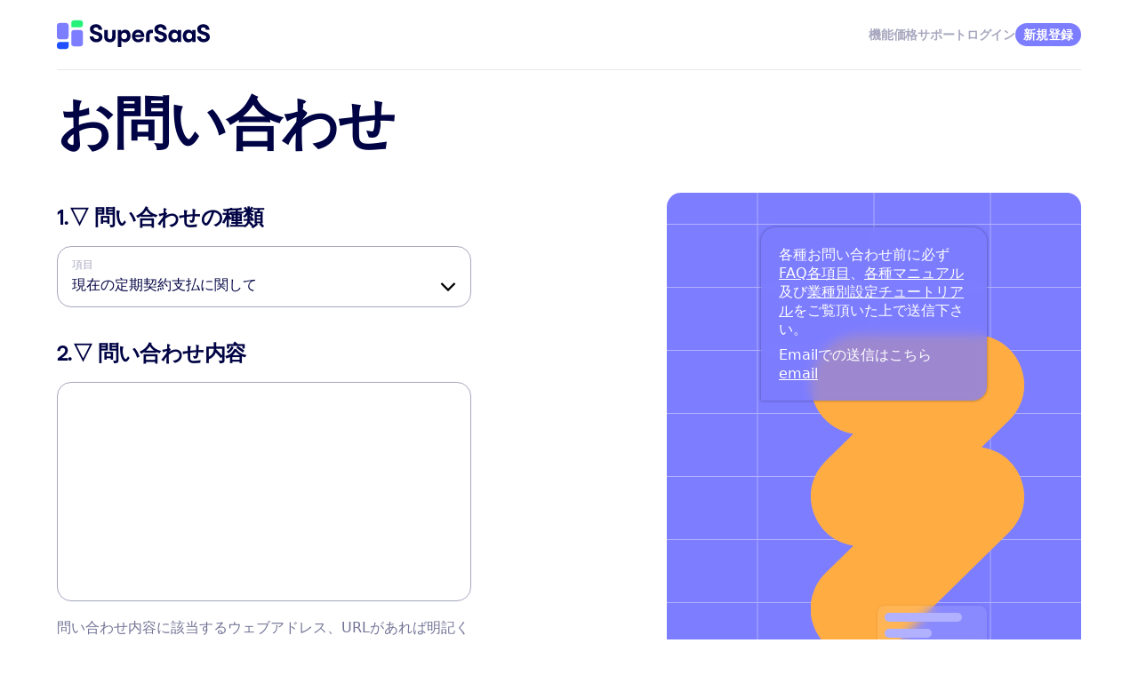

--- FILE ---
content_type: text/html; charset=utf-8
request_url: http://m.supersaas.jp/info/feedback
body_size: 3566
content:
<!DOCTYPE html>
<html lang="ja">
<head>
	<meta charset="utf-8">
	<title>予約システムSuperSaaSへのコンタクトフォーム</title>
	<meta name="description" content="技術的トラブルや定期契約内容に関する質問などコンタクトフォームを通じてお問い合わせ可能です。">
	<meta name="viewport" content="width=device-width, initial-scale=1">
	<link rel="stylesheet" href="//static.supersaas.net/css/main_56.css">
		<script async src="https://www.googletagmanager.com/gtag/js?id=G-8PZ0205C7G"></script>
	<link rel="icon" href="https://static.supersaas.net/favicon.ico">
</head>
<body>
<input id="hb" name="hb" type="checkbox">
<nav class="nav-main" aria-label="Menu">
	<div class="mid col-2 just-a-a">
		<div class="logo_hb">
			<a aria-label="ホーム" href="/"><div class="logo-svg"></div></a>
			<label for="hb"></label>
		</div>
		<div class="menu">
			<a href="/info/features">機能</a>
			<a href="/info/pricing">価格</a>
			<a href="/info/support">サポート</a>
			<a rel="nofollow" id="so" href="/dashboard/login">ログイン</a>
			<a class="act" id="su" href="/accounts/new">新規登録</a>
			<a rel="nofollow" id="si" class="act" hidden href="/dashboard">管理画面</a>
		</div>
	</div>
</nav>
<script>
  !function(d){if (/SS_keep=/.test(d.cookie)) {d.getElementById('si').hidden=false;d.getElementById('so').hidden=true;d.getElementById('su').hidden=true}}(document)
</script>

<main>
	<header class="compact-header no-line">
	<div class="mid">
		<h1>お問い合わせ</h1>
	</div>
</header>

<div class="section fm">
<div class="mid col-2 rat-5-5">
<div class="form-wrap">
<form accept-charset="UTF-8" action="/info/contact" method="post">
<input id="tsubject" name="tsubject" type="hidden" value="">
<input id="esubject" name="esubject" type="hidden" value="">
<fieldset>

<h2 class="h4"><b>1.</b>▽ 問い合わせの種類</h2>

<div class="select-wrap">
	<label class="inline-select">
		<span class="inline-label">項目</span>
		<select id="subject" name="subject" onchange="change_subject(this)">
			<option value="feedback">現在の定期契約支払に関して</option>
			<option value="question">製品に関する質問</option>
			<option value="bug">バグレポート</option>
			<option value="suggestion">システム、翻訳改善に関するご提案</option>
			<option value="enquiry">アライアンス、業務提携に関して</option>
			<option value="ets">報道関係者のお問い合わせ</option>
		</select>
	</label>
	<span style="display:none" id="comment" class="info"></span>
</div>

<h2 class="h4 lbl" id="b1"><label for="message"><b>2.</b>▽ 問い合わせ内容</label></h2>
<div id="b2" style="display:none">
	<h2 class="h4 lbl"><label for="message"><b>2.</b>バグの具体的内容についてご報告ください。</label></h2>
	<ul class="info">
		<li>症状発生の操作手順を明記ください。</li>
		<li>障害やバグと思われる症状・状態を具体的に明記ください。</li>
	</ul>
</div>
<textarea cols="29" id="message" name="message" rows="10"></textarea>

<div class="form-section">
	<label id="b3" for="url" class="info">問い合わせ内容に該当するウェブアドレス、URLがあれば明記ください。:</label>
	<label id="b4" for="url" class="info" style="display:none">その症状が確認できるURLを明記ください。</label>
	<label class="inline-field">
		<span class="inline-label">ウェブアドレス</span>
		<input id="url" name="url" size="35" type="text" autocomplete="url" placeholder="https://">
	</label>
</div>

<h2 class="h4"><b>3.</b>▽ ご連絡先</h2>
<div>
	<label class="inline-field">
		<span class="inline-label">お名前</span>
		<input id="name" name="name" size="35" type="text" autocomplete="name" placeholder="お名前">
	</label>
</div>
<div>
	<label class="inline-field">
		<span class="inline-label">メールアドレス</span>
		<input id="email" name="email" size="35" type="email" required="required" autocomplete="email" placeholder="メールアドレス">
	</label>
</div>

<h2 class="h4"><b>4.</b> 送信する</h2>
<p style="display:none" id="blank">必要事項が入力されていません。入力内容をご確認願います。</p>
<button id="submit" type="submit" onclick="return checkblank()" class="btn btn-lg" >送信する</button>

</fieldset>
</form>
</div>
<div class="noti-wrap">
	<div class="noti">
		<p>各種お問い合わせ前に必ず<a target="_blank" href="/info/support#faq">FAQ各項目</a>、<a target="_blank" href="/info/support">各種マニュアル</a>及び<a target="_blank" href="/info/tutorials">業種別設定チュートリアル</a>をご覧頂いた上で送信下さい。</p>
		<p>Emailでの送信はこちら<script>eval(decodeURIComponent('%64%6f%63%75%6d%65%6e%74%2e%77%72%69%74%65%28%27%3c%61%20%68%72%65%66%3d%22%6d%61%69%6c%74%6f%3a%73%75%70%70%6f%72%74%5f%6a%70%40%73%75%70%65%72%73%61%61%73%2e%6a%70%22%3e%65%6d%61%69%6c%3c%2f%61%3e%27%29%3b'))</script></p>
	</div>
	<div class="fm-shape-1"></div>
	<div class="fm-mock-1"></div>
	<div class="fm-shape-3"></div>
</div>
</div>
</div>

<script>
  var comment = {
    feedback: "定期契約、サブスクリプションについて",
    question: "必要とするサポート内容は何ですか?",
    bug: "SuperSaaSシステムに起因するバグレポート及び不具合について",
    suggestion: "サイトの改善にご協力いただきありがとうございます。",
    enquiry: "ご提案ありがとうございます。"}
</script>


</main>

	<footer class="footer-main">
<div class="mid col-2 rat-5-7">
<div>
	<div class="logo-svg"></div>
</div>
<div>
	<div class="footer-links col-4 col-2-sm just-a-a-md just-a-a-a-a">
		<div>
			<div class="foot-heading">製品</div>
			<a href="/info/features">機能</a>
			<a href="/info/pricing">価格</a>
			<a href="/info/demos">デモ</a>
			<a href="/info/integrations">連携・統合</a>
			
		</div>
		<div>
			<div class="foot-heading">リソース</div>
			<a href="/info/doc/getting_started">ドキュメンテーション</a>
			<a href="/info/support">サポート</a>
			<a href="/info/support#faq">FAQ</a>
			<a href="https://blog.supersaas.com/">ブログ</a>
			<a href="/info/feedback">お問い合わせ</a>
		</div>
		<div>
			<div class="foot-heading">私達について</div>
			<a href="/info/about">会社概要</a>
			
			<a href="/info/partner">アフィリエイト &amp; リセーラー</a>
			<a href="https://www.supersaas.com/info/dev">開発者向け</a>
			<a href="/info/testimonials">ユーザーの声</a>
		</div>
		<div>
			<div class="foot-heading">リーガル</div>
			<a href="/info/privacy">プライバシーポリシー</a>
			<a href="/info/terms">利用規約</a>
		</div>
	</div>
</div>

</div>
<div class="col-3 mid rat-50-35-35 copy-wrap">
		<div class="lang-wrap">
			<input id="ln" name="ln" type="checkbox">
			<span class="drop-up">
			<span class="drop-flgs">
						<a href="https://www.supersaas.com/info/feedback" class="fl-en">英語米国</a>
						<a href="https://www.supersaas.es/info/reaccion" class="fl-es">スペイン語</a>
						<a href="https://www.supersaas.de/info/feedback-formular" class="fl-de">ドイツ語</a>
						<span class="fl-ja cur">日本語</span>
						<a href="https://www.supersaas.com.br/info/feedback" class="fl-pt">ポルトガル語</a>
						<a href="https://www.supersaas.fr/info/remarque" class="fl-fr">フランス語</a>
						<a href="https://www.supersaas.it/info/modulo_di_contatto" class="fl-it">イタリア語</a>
						<a href="https://www.supersaas.nl/info/contactformulier" class="fl-nl">オランダ語</a>
						<a href="https://www.supersaas.dk/info/feedback-til-supersaas" class="fl-da">デンマーク語</a>
						<a href="https://www.supersaas.se/info/feedback" class="fl-sv">スウェーデン語</a>
						<a href="https://www.supersaas.cz/info/kontakt" class="fl-cs">チェコ語</a>
						<a href="https://www.supersaas.sk/info/kontakt" class="fl-sk">スロバキア語</a>
			</span>
			<label for="ln" class="drop-btn">
				<span class="fl-gb">日本語</span>
			</label>
		</span>
		</div>
	<div class="copyright">© SuperSaaS 2007&ndash;2026</div>
	<div class="social">
		<a href="https://www.facebook.com/SuperSaaS.jp/" class="share_icn share_fb" aria-label="Facebook"></a>
		<a href="https://x.com/SuperSaaSJapan" class="share_icn share_x" aria-label="X"></a>
		<a href="https://www.instagram.com/supersaasscheduling/" class="share_icn share_ig" aria-label="Instagram"></a>
		<a href="https://www.youtube.com/c/ScheduleAppointment" class="share_icn share_yt" aria-label="YouTube"></a>
		<a href="https://blog.supersaas.com/" class="share_icn share_rs" aria-label="SuperSaaS Blog" title="SuperSaaS Blog"></a>
	</div>
</div>
</footer>
<script defer src="//static.supersaas.net/js/static/logo_3.js"></script>
<script defer src="//static.supersaas.net/js/static/consent_2.js"></script>
<script defer src="//static.supersaas.net/js/static/feedback_3.js"></script>
<script src="//static.supersaas.net/js/static/detect_source_27.js"></script>
<script>
	window.dataLayer = window.dataLayer || [];
  function gtag(){dataLayer.push(arguments);}
  var consent=document.cookie.indexOf("consent=yes")> -1 || window.gad ? 'granted' : 'denied'
  gtag('js', new Date());
  gtag('config', 'G-8PZ0205C7G');
</script>
</body>
</html>

--- FILE ---
content_type: text/css; charset=utf-8
request_url: http://static.supersaas.net/css/main_56.css
body_size: 11842
content:
nav,header,section,.section,footer{display:flex;flex-direction:column}.mid{padding:2em 0;margin:0 1em}.col-1,.col-2,.col-3,.col-4,.col-5,.col-7,.col-6,.col-2-sm,.col-3-sm{display:grid;grid-gap:2em 16px;grid-template-columns:repeat(1, 1fr)}@media only screen and (max-width: 1023px){.col-2-sm{grid-template-columns:repeat(2, 1fr)}.col-2-sm>.wide{grid-column-start:span 2}.col-3-sm{grid-template-columns:repeat(3, 1fr)}.col-3-sm>.wide{grid-column-start:span 3}}@media only screen and (min-width: 768px)and (max-width: 1023px){.col-1-md{grid-template-columns:none !important}.rat-5-7-md{grid-template-columns:5fr 7fr !important}.just-a-a-md{grid-template-columns:auto auto !important;justify-content:space-between !important}}@media only screen and (min-width: 1024px)and (max-width: 1279px){.rat-4-8-lg{grid-template-columns:4fr 8fr !important}}@media only screen and (min-width: 768px){nav,header,section,.section,footer{align-items:center}.col-1,.col-2,.col-3,.col-4,.col-5,.col-7,.col-6{grid-gap:2em 24px}.mid{width:720px}.col-2{grid-template-columns:repeat(2, 1fr)}.col-2>.wide{grid-column-start:span 2}.col-3{grid-template-columns:repeat(3, 1fr)}.col-3>.wide{grid-column-start:span 3}.col-4{grid-template-columns:repeat(4, 1fr)}.col-4>.wide{grid-column-start:span 4}.col-4>.half{grid-column-start:span 2}.col-5{grid-template-columns:repeat(5, 1fr)}.col-5>.wide{grid-column-start:span 5}.col-6{grid-template-columns:repeat(6, 1fr)}.col-6>.wide{grid-column-start:span 6}.col-7{grid-template-columns:repeat(7, 1fr)}.rev-1-2>div:nth-child(2){order:-1}.rat-7-5{grid-template-columns:7fr 5fr}.rat-5-7{grid-template-columns:5fr 7fr}.rat-8-4{grid-template-columns:8fr 4fr}.rat-4-8{grid-template-columns:4fr 8fr}.rat-9-3{grid-template-columns:9fr 3fr}.rat-3-9{grid-template-columns:3fr 9fr}.rat-10-2{grid-template-columns:10fr 2fr}.rat-5-5{grid-template-columns:repeat(12, 1fr)}.rat-5-5>div:first-of-type{grid-column:1/span 5}.rat-5-5>div:last-of-type{grid-column:8/span 5}.rat-5-5.rev-1-2>div:first-of-type{grid-column:8/span 5}.rat-5-5.rev-1-2>div:last-of-type{grid-column:1/span 5}.rat-5-6{grid-template-columns:repeat(12, 1fr)}.rat-5-6>div:first-of-type{grid-column:1/span 5}.rat-5-6>div:last-of-type{grid-column:7/span 6}.rat-5-6.rev-1-2>div:first-of-type{grid-column:7/span 6}.rat-5-6.rev-1-2>div:last-of-type{grid-column:1/span 5}.rat-6-5{grid-template-columns:repeat(12, 1fr)}.rat-6-5>div:first-of-type{grid-column:1/span 6}.rat-6-5>div:last-of-type{grid-column:8/span 5}.rat-6-5.rev-1-2>div:first-of-type{grid-column:8/span 5}.rat-6-5.rev-1-2>div:last-of-type{grid-column:1/span 6}.rat-7-4{grid-template-columns:repeat(12, 1fr)}.rat-7-4>div:first-of-type{grid-column:1/span 7}.rat-7-4>div:last-of-type{grid-column:9/span 4}.rat-a-1{grid-template-columns:auto 1fr}.rat-50-35-35{grid-template-columns:5fr 3.375fr 3.375fr}.just-a-a{grid-template-columns:auto auto;justify-content:space-between}.just-a-a-a{grid-template-columns:auto auto auto;justify-content:space-between}.just-a-a-a-a{grid-template-columns:auto auto auto auto;justify-content:space-between}}@media only screen and (min-width: 1024px){.mid{width:935.99999992px}}@media only screen and (min-width: 1280px){.mid{width:1152.00000008px}}@media only screen and (min-width: 1536px){.col-1,.col-2,.col-3,.col-4,.col-7,.col-6{grid-gap:2em 32px}.mid{width:1344px}}@font-face{font-family:"ES Build Semibold";src:url(//static.supersaas.net/cors/fonts/ESBuild-Semibold.woff2) format("woff2-variations"),url(//static.supersaas.net/cors/fonts/ESBuild-Semibold.woff) format("woff-variations");font-weight:600;font-stretch:100%;font-style:normal;font-display:swap}@font-face{font-family:"ES Build Bold";src:url(//static.supersaas.net/cors/fonts/ESBuild-Bold.woff2) format("woff2-variations"),url(//static.supersaas.net/cors/fonts/ESBuild-Bold.woff) format("woff-variations");font-weight:700;font-stretch:100%;font-style:normal;font-display:swap}.logo-svg{display:flex;width:172px;height:36px}.nav-main{position:relative}.nav-main .mid{padding:1.3125em 0;border-bottom:1px solid #e8e9ec}.nav-main .menu{display:flex;align-items:center;gap:1.5em}.nav-main .menu a,.nav-main .menu span{color:#a6a7be;-webkit-font-smoothing:antialiased;font-size:.875em;text-align:center;font-weight:700;line-height:1.1em;letter-spacing:-0.28px;text-decoration:none}.nav-main .menu>a,.nav-main .menu span{padding:.6rem 0}.nav-main .menu span{color:#000344}.nav-main .menu a:hover{color:#5e62a1}.nav-main .menu .act{background-color:#7d7dff;color:#fff;padding:.375em .6875em;border-radius:3em}.nav-main .menu .act:hover{color:#fff}.nav-main.nav-inv{background-color:#7d7dff}.nav-main.nav-inv .logo-svg svg path{fill:#fff}.nav-main.nav-inv .mid{border-bottom:none}.nav-main.nav-inv a{color:#fff}.nav-main.nav-inv a:hover{color:#d8d8fd}.nav-main.nav-inv span{color:#d8d8fd}.nav-main.nav-inv .act{background-color:#c6c6ff;color:#6969ef}.nav-main.nav-inv .act:hover{background-color:#b1b1ff;color:#7d7dff}.nav-main.nav-inv [for=hb]:before{color:#c6c6ff}#hb{all:unset;display:none}@media only screen and (max-width: 639px){.logo-svg svg{width:138px;height:25px;margin-top:5px}[for=hb]{font-size:2.4em;line-height:1;margin-top:-0.2em;user-select:none}[for=hb]:before{content:"☰";color:#7d7dff}.logo_hb{display:flex;align-items:center;justify-content:space-between}.nav-main .menu{display:none;flex-direction:column;align-items:start;gap:1em}.nav-main .menu a,.nav-main .menu span{font-size:1.75em}.nav-main .menu a:nth-child(3),.nav-main .menu span:nth-child(3){margin-bottom:.5em}.nav-main .menu a{box-sizing:border-box;width:100%;text-align:left;color:#5e62a1}.nav-main .menu a:hover{color:#000344}.nav-main .menu .act{background-color:#50ff97;color:#000344;font-size:1.25em;padding:.55em 1em;align-self:stretch;text-align:center}.nav-main .menu .act:hover{background-color:#73ffaf;color:#000344}.nav-main .menu #so{color:#000344;border:2px solid #000344;font-size:1.25em;padding:.55em 1em;border-radius:3em;align-self:stretch;text-align:center}.masthead-cover .nav-main .menu,.masthead-inv .nav-main .menu,.nav-main.nav-inv .menu{padding:.75em 1em 1.5em 1em;margin:-0.75em -1em 0 -1em;background-color:#fff}.masthead-cover .nav-main a,.masthead-inv .nav-main a,.nav-main.nav-inv a{color:#5e62a1}.masthead-cover .nav-main a:hover,.masthead-inv .nav-main a:hover,.nav-main.nav-inv a:hover{color:#000344}.masthead-cover .nav-main span,.masthead-inv .nav-main span,.nav-main.nav-inv span{color:#000344}#hb:checked~.nav-main .menu{display:flex}#hb:checked~.nav-main [for=hb]:before{content:"×"}}.footer-main .mid:first-of-type{border-top:1px solid rgba(0,3,68,.1)}.footer-main .mid:last-of-type{padding-bottom:4em}.footer-main .logo-svg svg{display:flex;width:245px;height:46px}.footer-main .foot-heading{opacity:.35;margin-bottom:.75em}.footer-main .footer-links{gap:3em 1em;margin-bottom:1em}.footer-main .footer-links>div{display:flex;flex-direction:column;gap:.35em}.footer-main .footer-links>div a{color:#000344;text-decoration:none}.footer-main .footer-links>div a:hover{text-decoration:underline}.footer-main .copyright{opacity:.35;display:flex;align-items:end}.copy-wrap{padding-top:0}.social{display:flex;justify-content:end;gap:1em}.social a.share_icn{width:2em;height:2em;border-radius:3em;display:flex;align-items:center;justify-content:center}.social a.share_icn.share_fb{background-color:#1877f2}.social a.share_icn.share_fb:before{transform:scale(1.2);margin-top:10px}.social a.share_icn.share_x{background-color:#000}.social a.share_icn.share_x:before{margin-top:2px}.social a.share_icn.share_ig{background:#d24b74;background:linear-gradient(#6400b7, transparent),linear-gradient(200deg, #d047d1, #ff0000, #ffff00)}.social a.share_icn.share_ig:before{transform:scale(0.95);margin-top:2px}.social a.share_icn.share_yt{background-color:red}.social a.share_icn.share_yt:before{margin-top:2px}.social a.share_icn.share_rs{background-color:#f8991d}.social a.share_icn.share_rs:before{transform:scale(0.85)}.social a.share_icn:hover{text-decoration:none;opacity:.8}.lang-wrap{display:flex;position:relative}.drop-up{position:absolute;bottom:0;display:flex;flex-direction:column;font-size:1rem;border:2px solid #000344;border-radius:1.4rem;user-select:none;background-color:#fff;z-index:1}.drop-up .drop-btn{font-family:"ES Build Semibold","Helvetica Neue",Helvetica,Arial,sans-serif;font-size:1rem;display:flex;justify-content:space-between;align-items:center;gap:1rem;white-space:nowrap;cursor:pointer;padding:.55rem 1.1rem .6rem}.drop-up .drop-btn span{display:flex;align-items:center;gap:1rem}.drop-up .drop-btn span:before{content:url(//static.supersaas.net/img/footer/globe.svg);width:16px;height:16px}.drop-up .drop-btn:after{content:url(//static.supersaas.net/img/footer/chevron_up2.svg);width:16px;height:17px}.drop-up .drop-flgs{flex-direction:column;gap:.25em 1em;border-bottom:2px solid #000344;opacity:0;max-height:0;padding:0;overflow:hidden;transition:max-height .5s,opacity .5s}.drop-up .drop-flgs>span,.drop-up .drop-flgs>a{display:flex;gap:1em;padding:.25rem 1.1rem;text-decoration:none}.drop-up .drop-flgs>span:before,.drop-up .drop-flgs>a:before{overflow:hidden;width:28px;height:21px;border-radius:.1875em;box-shadow:0 1px 4px rgba(0,0,0,.25)}.drop-up .drop-flgs>span.dim,.drop-up .drop-flgs>a.dim{opacity:.5}.drop-up .drop-flgs>span{opacity:.5}.drop-up .drop-flgs>span.cur{opacity:1;font-weight:bold}.drop-up .drop-flgs>a{color:#000344}.drop-up .drop-flgs>a:hover{color:#7d7dff;opacity:1}.fl-en:before{content:url(//static.supersaas.net/flags/gb.svg)}.fl-es:before{content:url(//static.supersaas.net/flags/es.svg)}.fl-de:before{content:url(//static.supersaas.net/flags/de.svg)}.fl-fr:before{content:url(//static.supersaas.net/flags/fr.svg)}.fl-it:before{content:url(//static.supersaas.net/flags/it.svg)}.fl-ja:before{content:url(//static.supersaas.net/flags/jp.svg)}.fl-cs:before{content:url(//static.supersaas.net/flags/cz.svg)}.fl-sk:before{content:url(//static.supersaas.net/flags/sk.svg)}.fl-da:before{content:url(//static.supersaas.net/flags/dk.svg)}.fl-sv:before{content:url(//static.supersaas.net/flags/se.svg)}.fl-nl:before{content:url(//static.supersaas.net/flags/nl.svg)}.fl-pt:before{content:url(//static.supersaas.net/flags/pt.svg)}#ln{all:unset;display:none}#ln:checked~.drop-up .drop-flgs{display:flex;max-height:450px;padding:.5em 0;opacity:1;transition:max-height 1s,opacity 0s}#ln:checked~.drop-up .drop-btn:after{transform:rotate(180deg)}@media only screen and (max-width: 1023px){.copy-wrap .lang-wrap{order:2;padding-top:3em}.copy-wrap .copyright{order:3}.social{justify-content:start}}footer:not(.lazy) .social a.share_icn.share_fb:before{content:url(//static.supersaas.net/img/footer/facebook.svg)}footer:not(.lazy) .social a.share_icn.share_x:before{content:url(//static.supersaas.net/img/footer/x_white.svg)}footer:not(.lazy) .social a.share_icn.share_ig:before{content:url(//static.supersaas.net/img/footer/instagram.svg)}footer:not(.lazy) .social a.share_icn.share_yt:before{content:url(//static.supersaas.net/img/footer/youtube.svg)}footer:not(.lazy) .social a.share_icn.share_rs:before{content:url(//static.supersaas.net/img/footer/rss.svg)}.btn-group{display:flex;gap:1em}.btn{font-family:"ES Build Semibold","Helvetica Neue",Helvetica,Arial,sans-serif;font-size:1rem;line-height:1rem;font-weight:600;display:inline-flex;align-items:center;background-color:#000344;color:#fff;text-decoration:none;-webkit-font-smoothing:antialiased;border:2px solid rgba(0,0,0,0);border-radius:4rem;padding:.75rem 1.1rem;white-space:nowrap}.btn:hover{background-color:#000230;color:#fff}.btn-arw{gap:.5rem}.btn-arw:after{content:url(//static.supersaas.net/svg/24/arrow_btn_white.svg);margin:.05rem 0 -0.05rem}.btn-ghost{background:none;color:#000344;border:2px solid #000344}.btn-ghost:hover{background-color:rgba(0,0,0,.06);color:#000344}.btn-ghost-inv{background:none;color:#fff;border:2px solid #fff}.btn-ghost-inv:hover{background-color:hsla(0,0%,100%,.1)}.btn-sm{padding:.55rem 1rem}.btn-sm.btn-ghost{background-color:rgba(0,0,0,0);border-width:2px}.btn-sm.btn-ghost:hover{background-color:#f5f6f4}.btn-lg{font-size:1.25em}.btn-lg.btn-ghost{border-width:2px}.btn-accent{background-color:#50ff97;color:#000344}.btn-accent.btn-arw:after{content:url(//static.supersaas.net/svg/24/arrow_btn_slate.svg)}.btn-accent:hover{background-color:#50ff97;color:#000344;box-shadow:0 0 0 24px rgba(0,0,0,.06) inset}@media only screen and (max-width: 767px){section .btn,.section .btn{white-space:normal;display:inline-flex}}.banner-plain h2{line-height:.98em;margin-bottom:0}.banner-plain .sub-heading{margin:0}.banner-plain .btn-group{flex-direction:row;flex-wrap:wrap}.banner-plain.banner-modest .mid{grid-gap:.5em}.banner-plain.banner-modest .btn-group{margin-top:1.5em}@media only screen and (min-width: 768px){.banner-plain h2{font-size:5.5em;max-width:54rem}.banner-plain.banner-modest h2{font-size:4em;max-width:unset}}.usp>div>div:not(.wide) h3,.usp>div>a h3{font-size:1.25rem;margin:.6rem 0}.usp>div>div:not(.wide) p,.usp>div>a p{margin-top:.6rem}.usp>div>a{text-decoration:none}.usp>div>a>div{font-size:1.25rem;font-weight:600;font-family:"ES Build Semibold","Helvetica Neue",Helvetica,Arial,sans-serif;-webkit-font-smoothing:antialiased;letter-spacing:-0.6px;margin:.6rem 0}.usp>div>a>div:after{content:"  " url(//static.supersaas.net/svg/24/arrow_link_purple.svg);white-space:nowrap}.usp>div>a:hover .feat-icon{color:#000344;background:linear-gradient(0, rgba(0, 0, 0, 0.04), rgba(0, 0, 0, 0.04)),#f5f6f4}.feat-icon{background-color:#f5f6f4;border-radius:1em;display:flex;align-items:center;justify-content:center;width:2.5em;height:2.5em;padding:.5em}.integrations h2{max-width:17em}.int-tile{background-color:#f5f6f4;color:#000344;border-radius:1em;padding:1.5em 1em;text-decoration:none;display:flex;flex-direction:column;gap:1em}.int-tile:hover{color:#000344;background:linear-gradient(0, rgba(0, 0, 0, 0.04), rgba(0, 0, 0, 0.04)),#f5f6f4}.int-tile span:first-of-type{font-size:1.25em;font-weight:700}.int-tile div{line-height:1.36rem}.int-tile span:last-of-type{margin-top:auto}.int-tile span:last-of-type img{display:flex}#pricing .section{padding:0}#pricing .legend{color:#a6a7be;font-size:.75rem}#pricing #more{display:flex;align-items:center;line-height:.8;gap:.4rem;font-family:"ES Build Semibold","Helvetica Neue",Helvetica,Arial,sans-serif;-webkit-font-smoothing:antialiased;font-weight:600;color:#7d7dff;text-decoration:none}#pricing #larger{display:none}#pricing .i-chv-up{display:none}#pricing.larger #larger{display:grid}#pricing.larger .i-chv-do{display:none}#pricing.larger .i-chv-up{display:block}.pricing .mid{display:grid;grid-template-columns:1fr 1fr;gap:1.5rem}.pricing .mid>div{display:flex;flex-direction:column}.pricing .mid>div.l{display:none}.pricing .mid .p,.pricing .mid .l{border:2px solid rgba(0,0,0,0);border-radius:1em}.pricing .mid:first-of-type .p:nth-of-type(2){border-color:#000344}.pricing .mid:first-of-type .p:nth-of-type(3){background-color:#ededff}.pricing .mid:first-of-type .p:nth-of-type(4){background-color:#e7e7ff}.pricing .mid:first-of-type .p:nth-of-type(5){background-color:#e0e0ff}.pricing .mid:first-of-type .p:nth-of-type(6){background-color:#d9d9ff}.pricing .mid:first-of-type .p:nth-of-type(7){background-color:#d3d3ff}.pricing .mid:nth-of-type(2) .p{background-color:#c6c6ff}.pricing .mid:nth-of-type(2) .p:nth-of-type(7){background-color:#f5f6f4}.pricing .p>div,.pricing .l>div{padding:.5rem .2rem;min-height:calc(52px - 1rem);display:flex;flex-direction:column;align-items:center;justify-content:center}.pricing .p>div+*,.pricing .l>div+*{border-top:1px solid rgba(0,3,68,.15)}.pricing .p>div:first-of-type,.pricing .l>div:first-of-type{min-height:calc(90px - 1rem)}.pricing .p>div:nth-of-type(2),.pricing .l>div:nth-of-type(2){border-top-color:rgba(0,0,0,0);padding:.6rem .5rem;min-height:calc(48px - 1.2rem)}.pricing .p>div>span,.pricing .l>div>span{font-size:.75rem;opacity:.4}.pricing .p>div i.i-v,.pricing .l>div i.i-v{color:#34a853}.pricing .p>div:not(.combine)>span,.pricing .l>div:not(.combine)>span{text-align:center}.pricing .l{font-size:.75em;line-height:1.2em}.pricing .l>div{align-items:start;justify-content:center;padding:.5rem .5rem;min-height:calc(52px - 1rem)}.pricing .l>div:first-of-type{min-height:calc(90px - 1rem)}.pricing .price b,.pricing .pricef b{font-family:"ES Build Semibold","Helvetica Neue",Helvetica,Arial,sans-serif;-webkit-font-smoothing:antialiased;font-weight:600;font-size:1.5rem;word-spacing:-0.25rem}.pricing .price b small,.pricing .pricef b small{font-size:1.5rem}.pricing .price small,.pricing .pricef small{font-size:.75rem}.pricing .tag-nmb{border-radius:2em;background-color:#f5f6f4;padding:.4em .8em;font-size:.875rem}.pricing .p-custom{display:flex;align-items:center;justify-content:center;padding:1rem}.pricing .p-custom b{font-family:"ES Build Semibold","Helvetica Neue",Helvetica,Arial,sans-serif;-webkit-font-smoothing:antialiased;font-weight:600;font-size:1.25rem;text-align:center;margin-bottom:.75rem}.pricing .p-custom p{text-align:center;margin:.75rem 0}#packages.xl .price b,#packages.xl .pricef b{font-size:2.5rem}@media only screen and (max-width: 767px){.pricing .p>div.combine,.pricing .l>div.combine{flex-direction:row;justify-content:start;padding:0 0 0 20%}.pricing .p>div.combine span,.pricing .l>div.combine span{opacity:1}.pricing .p>div.combine i svg,.pricing .l>div.combine i svg{margin-top:1px;height:20px}.pricing .p>div.combine:nth-of-type(5),.pricing .p>div.combine:nth-of-type(6),.pricing .l>div.combine:nth-of-type(5),.pricing .l>div.combine:nth-of-type(6){border-color:rgba(0,0,0,0);min-height:0}.pricing .p>div.combine:nth-of-type(4),.pricing .l>div.combine:nth-of-type(4){min-height:0;padding-top:.75rem;padding-bottom:0}.pricing .p>div.combine:nth-of-type(6),.pricing .l>div.combine:nth-of-type(6){padding-top:0;padding-bottom:.75rem}}@media only screen and (min-width: 768px){.pricing .mid{grid-template-columns:1fr 1fr 1fr}}@media only screen and (min-width: 1024px){.pricing .mid{grid-template-columns:192px 1fr 1fr 1fr 1fr 1fr 1fr}.pricing .mid>div.l{display:flex}.pricing .p>div>span,.pricing .l>div>span{display:none}}.packages h2{color:#7d7dff;font-size:4em;margin-bottom:4rem}.packages .pack-incl{background-color:#f5f6f4;border-radius:1em;padding:2rem 1rem;line-height:1.36em;align-items:center;gap:1em;margin-bottom:2em}.packages .pack-incl h3{font-size:2.5em;letter-spacing:-1.2px;margin:.5rem 0 1.5rem 0}.packages .pack-incl .spc{letter-spacing:-0.48px}.packages .pack-incl a{color:#000344}.packages .pack-incl a:hover{color:#7d7dff}@media only screen and (min-width: 768px){.packages .pack-incl .spc{min-height:2.25em}}@media only screen and (min-width: 768px){.bg-swash-green{background-repeat:no-repeat;background-position:top -330px right -830px}.bg-swash-green .usp-wrap{max-width:50rem}}.panel-more{background-color:#f5f6f4;background-repeat:no-repeat;background-position:bottom 24px right -9px;border-radius:1em;padding:2em 3em 6em 1.5em}.panel-more .btn{margin-top:1.5em}@media only screen and (min-width: 768px){.section:not(.lazy).bg-swash-green{background-image:url(//static.supersaas.net/img/pricing/swash_green.svg)}}.section:not(.lazy) .panel-more{background-image:url(//static.supersaas.net/img/pricing/freeform_2_purple.svg)}.testimonials{background:#7d7dff;border-radius:2em;color:#fff;padding-top:3.5em;padding-bottom:7em;position:relative}.testimonials .f-c{display:flex;flex-direction:column;align-items:center}.testimonials h2{color:#fff;max-width:50rem;margin-bottom:4rem;min-height:7.5rem}.testimonials figure{position:absolute;margin:0}.testimonials figure img{border-radius:1em;position:absolute}.testimonials figure .freeform{position:absolute;transform:scale(1.5);transform-origin:left top}.testimonials figure .freeform:before{display:block}.testimonials .figure1{width:222px;height:156px;left:calc(50% - 222px - 25em)}.testimonials .figure1 .freeform{left:3em}.testimonials .figure1 .freeform:before{content:url(//static.supersaas.net/img/home/24/freeform_pink.svg)}.testimonials .figure1 img:nth-of-type(2){top:-2.5em;right:0}.testimonials .figure2{width:150px;height:132px;right:calc(50% - 222px - 9.5em);bottom:0;overflow:hidden}.testimonials .figure2 .freeform{bottom:1.5em}.testimonials .figure2 .freeform:before{content:url(//static.supersaas.net/img/home/24/freeform_blue_vert.svg)}.testimonials .figure2 img{right:0}.testimonials .figure3{width:134px;height:174px;right:calc(50% - 222px - 25em);top:5em}.testimonials .figure3 .freeform:before{content:url(//static.supersaas.net/img/home/24/freeform_orange.svg)}.testimonials .figure3 img{bottom:0;right:0}.testimonials .btn-ghost{color:#fff;border-color:#fff;margin-top:2.5em}.testimonials .btn-ghost:hover{background-color:hsla(0,0%,100%,.15)}@media only screen and (min-width: 768px){.testimonials:has(.btn-ghost){padding-bottom:4.5em}}@media only screen and (max-width: 767px){.testimonials{padding-bottom:13em}.testimonials h2{width:calc(100vw - 4rem);margin-top:7rem;min-height:auto}.testimonials h2 br{display:none}.testimonials .figure1{top:1em;left:calc(50% - (111px + 3em));transform:scale(0.7)}.testimonials .figure2{background-color:rgba(255,165,0,.24);height:146px;bottom:-1em;left:calc(50% - 2em - 50vw);transform:scale(0.7)}.testimonials .figure2 .freeform{bottom:2.5em}.testimonials .figure3{background-color:rgba(255,165,0,.24);top:unset;bottom:1.75em;right:unset;left:calc(50% - 3em - 134px + 50vw);transform:scale(0.7)}.testimonials .quote_slider{margin-top:0}}.testimonials{overflow:hidden;align-items:center;width:100%}.testimonials .bu{display:flex;gap:.6875em}.testimonials .bu b{border-radius:1em;border:2px solid #b1b1ff;width:8px;height:8px;text-indent:-9999px;cursor:pointer}.testimonials .bu b.current{background:#fff}.quote_slider{margin:3rem 0}.quote_slider blockquote{margin:0;user-select:none}.quote_slider blockquote>div{background-color:#fff;color:#000344;opacity:.3;transition:.6s;padding:1rem;border-radius:1em 1em 1em 0;display:flex;flex-direction:column;align-items:start}.quote_slider blockquote p{font-family:"ES Build Semibold","Helvetica Neue",Helvetica,Arial,sans-serif;font-weight:600;font-size:1.25rem;margin-top:0}.quote_slider blockquote footer{align-items:start}.quote_slider blockquote footer strong{font-weight:normal;margin-bottom:.25em}.quote_slider i.sl,.quote_slider i.sr{display:flex;align-items:center;justify-content:center;width:48px;height:228px;position:absolute;z-index:1;opacity:0}.quote_slider i.sl:hover,.quote_slider i.sr:hover{opacity:1;cursor:pointer}.quote_slider i.sl{left:0}.quote_slider i.sl:before{content:url(//static.supersaas.net/svg/24/chevron_left_white.svg)}.quote_slider i.sr{right:0}.quote_slider i.sr:before{content:url(//static.supersaas.net/svg/24/chevron_right_white.svg)}.quote_wrap{min-height:228px}.quote_wrap .slides{display:grid;gap:1.5em;grid-template-columns:repeat(5, 564px)}.quote_wrap blockquote:nth-of-type(3)>div{opacity:1}.quote_wrap blockquote:nth-child(n+6){display:none}.quote_wrap .sl-l blockquote:nth-of-type(3)>div{opacity:.3}.quote_wrap .sl-l blockquote:nth-of-type(2)>div{opacity:1}.quote_wrap .sl-r blockquote:nth-of-type(3)>div{opacity:.3}.quote_wrap .sl-r blockquote:nth-of-type(4)>div{opacity:1}.quote_wrap .slides{left:0;position:relative}.quote_wrap .slides.sl-l{left:20%;transition:.6s}.quote_wrap .slides.sl-r{left:-20%;transition:.6s}.quote_wrap .slides.sl-multi{left:var(--slide-perc, -20%);transition:.6s}@media only screen and (max-width: 767px){.quote_slider blockquote p{font-size:1.125rem}.quote_slider i.sl,.quote_slider i.sr{width:2em}.quote_wrap .slides{grid-template-columns:repeat(5, calc(100vw - 4em));gap:1em}}#stars a{display:inline-flex;flex-direction:column;align-items:center;text-decoration:none}#stars a>div>div:first-of-type{min-height:2.5rem;margin-bottom:.75em;display:flex;align-items:center}#stars a #stars_g2{text-align:center}#stars a #stars_g2 img{width:110px}#stars a .stars{display:flex;margin-bottom:.66rem}#stars a .stars i{width:24px}#stars a .stars i svg{transform-origin:left}#stars a .stars i svg path{fill:#000344}#stars a .stars i.half path:first-of-type{opacity:.5}#stars a .stars i.zero path{opacity:.5}#stars a .rating b{font-size:1.0625rem;margin-right:.375rem}.stars-wrap.stars-home,.stars-wrap.stars-land{padding:1.5em 0 0}@media only screen and (max-width: 768px){#stars.mid{padding:1em 0 0}#stars a>div>div:first-of-type{min-height:3rem}#stars a img{transform:scale(1);transform-origin:left top;width:96px;height:24px}#stars a .stars{margin-bottom:.375rem}#stars a .stars i{width:20px}#stars a .stars i svg{transform-origin:left;width:16px;height:16px}#stars a .rating b,#stars a .rating .amount{font-size:.875rem}.stars-wrap.stars-home{padding:0}}@media screen and (max-width: 424px){#stars a img{transform:scale(0.95)}#stars a .stars i svg{width:14px;height:14px}}@media screen and (max-width: 374px){#stars{grid-gap:1.5em 8px}#stars a img{transform:scale(0.9)}#stars a .stars i{width:16px}#stars a .stars i svg{width:12px;height:12px}}.fm h2.h4,.fm #b2{margin-top:2.5rem;line-height:1.5rem}.fm h2.h4:first-of-type,.fm #b2:first-of-type{margin-top:1rem}.fm h2.h4 b,.fm #b2 b{font-weight:600}.fm h2.h4:not(.repro){display:flex;gap:.25em}.fm h2.h4.lbl label{display:flex;gap:.25em}.fm .info{color:#737496}.fm ul.info{padding-left:1.25em}.fm #comment{display:inline-flex;margin-top:1em}.fm #blank{background-color:#d373a8;color:#fff;padding:1em;margin-bottom:1.5em;border-radius:1em 1em 1em 0}.fm .btn{width:100%;justify-content:center;cursor:pointer}.fm form fieldset{border:none;margin:0;padding:0}.fm input[type=text],.fm input[type=email],.fm textarea,.fm select{max-width:100%}.fm textarea{all:unset;box-sizing:border-box;width:100%;border:1px solid #a6a7be;border-radius:1rem;padding:1.25rem 1rem;margin-bottom:1rem}.fm textarea:focus{border-color:#000344}.fm .inline-field{border:1px solid #a6a7be;border-radius:1rem;padding:.78125rem 1rem;margin-top:1rem;display:flex;flex-direction:column}.fm .inline-field .inline-label{color:#a6a7be;font-size:.75rem;margin-bottom:.25rem}.fm .inline-field input{all:unset}.fm .inline-field input::placeholder{color:#a6a7be;margin-bottom:.25rem}.fm .inline-field input:focus::placeholder{opacity:0}.fm .inline-field:has(>input:placeholder-shown){padding:1.375rem 1rem}.fm .inline-field:has(>input:placeholder-shown) .inline-label{display:none}.fm .inline-field:has(>input:focus){border-color:#000344;padding:.78125rem 1rem}.fm .inline-field:has(>input:focus) .inline-label{display:flex;color:#7d7dff}.fm .inline-select{border:1px solid #a6a7be;border-radius:1rem;padding:.78125rem 1rem;margin-top:1rem;display:flex;flex-direction:column}.fm .inline-select select{all:unset;background:url(//static.supersaas.net/img/form/24/select_down.svg) no-repeat right}.fm .inline-select .inline-label{color:#a6a7be;font-size:.75rem;margin-bottom:.25rem}.fm .inline-select:has(>select:focus){border-color:#000344;padding:.78125rem 1rem}.fm .inline-select:has(>select:focus) .inline-label{color:#7d7dff}.noti-wrap{background-color:#7d7dff;background-image:url(//static.supersaas.net/img/form/24/fm_bg.png);background-size:131px 71px;background-position:center top;color:#fff;border-radius:1em;padding:2.25em 2em;display:flex;flex-direction:column;align-items:center;position:relative;overflow:hidden}.noti-wrap .noti{background-color:rgba(125,125,255,.75);backdrop-filter:blur(0.375em);box-shadow:0 0 .2em 0 rgba(0,0,0,.4);border-radius:1em 1em 1em 0;padding:1.25em;margin-top:3px;width:calc(262px - 2.5em - 8px);z-index:1}.noti-wrap .noti a{color:#fff}.noti-wrap .noti p{margin:0 0 .5rem 0}.noti-wrap .noti p:last-of-type{margin:0}.noti-wrap .portrait{position:absolute}.noti-wrap .portrait img{border-radius:.5em}.noti-wrap .portrait figcaption{position:absolute;bottom:.5rem;left:.5rem;font-size:.6875em;text-shadow:1px 1px 2px #333}.noti-wrap .portrait-1{top:270px;left:calc(50% - 121px)}.noti-wrap .portrait-2{top:512px;left:calc(50% - 100px)}.noti-wrap .portrait-3{top:640px;left:calc(50% + 45px)}.noti-wrap .fm-shape-1{background-image:url(//static.supersaas.net/img/form/24/fm_shape_orange.svg);background-repeat:no-repeat;background-size:240px 364px;width:240px;height:364px;position:absolute;right:4em;top:10em}.noti-wrap .fm-shape-3{background-image:url(//static.supersaas.net/img/form/24/fm_shape_pink.svg);background-repeat:no-repeat;background-size:496px 240px;width:496px;height:240px;position:absolute;right:-4.5em;bottom:2.5em}.noti-wrap .fm-mock-1{background:var(--bw-glass-white, rgba(255, 255, 255, 0.1));box-shadow:0 0 .2em 0 rgba(0,0,0,.1);backdrop-filter:blur(0.375em);padding:.5em;width:calc(123px - 1em);height:calc(134px - 1em);border-radius:.5em;position:absolute;left:calc(50% + 4px);top:465px}.noti-wrap .fm-mock-1:after{content:url(//static.supersaas.net/img/form/24/fm_text_mock.svg)}@media only screen and (min-resolution: 1.5dppx){.noti-wrap{background-image:url(//static.supersaas.net/img/form/24/fm_bg@2x.png)}}@media only screen and (max-width: 767px){.fm input[type=text],.fm input[type=email],.fm textarea,.fm select{box-sizing:border-box;width:100%}.noti-wrap{margin-top:2em}.noti-wrap .fm-shape-1{top:4.75em}.noti-wrap .fm-shape-3,.noti-wrap .fm-mock-1{display:none}}.browser_wrap{position:relative}.browser_wrap .desktop{display:flex;flex-direction:column;background-color:#e7ecf0;border:12px solid #bfd0e2;border-radius:24px}.browser_wrap .desktop img{height:auto;max-width:100%;border-radius:0 0 12px 12px}.browser_wrap .desktop .dt_bar{height:40px;display:flex;align-items:center;gap:1em;padding:0 1em}.browser_wrap .desktop .dt_bar .dt_dots{display:flex;align-items:center;justify-content:space-between;width:52px}.browser_wrap .desktop .dt_bar .dt_dots>span,.browser_wrap .desktop .dt_bar .dt_dots:before,.browser_wrap .desktop .dt_bar .dt_dots:after{width:12px;height:12px;border-radius:50%;background-color:#fcd071}.browser_wrap .desktop .dt_bar .dt_dots:before{content:"";background-color:#fd8583}.browser_wrap .desktop .dt_bar .dt_dots:after{content:"";background-color:#76eb91}.browser_wrap .desktop .dt_bar .dt_nav{display:flex;align-items:center;gap:.35em}.browser_wrap .desktop .dt_bar .dt_nav:before,.browser_wrap .desktop .dt_bar .dt_nav:after{content:"";line-height:1.25em;border-radius:2px;display:flex;flex-direction:column;align-items:center;width:20px;height:20px;background-color:#fefefe}.browser_wrap .desktop .dt_bar .dt_nav:before{content:url(//static.supersaas.net/img/landing/23/icon_chv_l_grey.svg)}.browser_wrap .desktop .dt_bar .dt_nav:after{content:url(//static.supersaas.net/img/landing/23/icon_chv_r_grey.svg)}.browser_wrap .desktop .dt_bar .dt_field{border-radius:2px;height:20px;padding:0 .5em;background-color:#fefefe;display:flex;flex-grow:10;align-items:center;justify-content:space-between;font-size:.875em;line-height:.875em}.browser_wrap .desktop .dt_bar .dt_full{content:url(//static.supersaas.net/img/landing/23/icon_full_grey.svg)}.desktop:has(.vid-btn){display:flex;align-items:center;justify-content:center}.vid-btn{background:rgba(0,0,0,.25);border:3px solid #fff;box-shadow:0 8px 8px 0 rgba(0,0,0,.2);width:72px;height:72px;border-radius:50%;position:absolute;display:flex;justify-content:center;align-items:center;cursor:pointer;user-select:none;z-index:1}.vid-btn:after{content:"";border-style:solid;border-width:14px 0 14px 27px;border-color:rgba(0,0,0,0) rgba(0,0,0,0) rgba(0,0,0,0) #fff;margin-left:6px}.vid-btn:hover{background:rgba(41,121,255,.75)}.tile>div{place-content:center}.btn.vid-play{cursor:pointer}.vid-wrap{flex-direction:row;box-sizing:border-box;display:none;flex-direction:column;background-color:#f1f1f1;border-radius:6px;padding:15px}.vid-wrap video{display:block;outline:0;width:100%;height:100%}.vid-wrap .vid-close{display:none}.vid-wrap .vid-overlay{background-color:rgba(0,0,0,.4);top:0;left:0;width:100%;height:100%;z-index:99}.vid-wrap .vid-overlay .vid-modal{background-color:#fff;max-width:1024px;max-height:576px;padding:15px;margin:65px auto;border-radius:6px;position:relative}.vid-wrap .vid-overlay .vid-modal .vid-close{display:block;cursor:pointer;color:#fff;position:absolute;top:-24px;right:1em}.vid-wrap .vid-overlay .vid-modal .vid-close:before{content:"× ";margin-right:.3em}.vid-wrap.vid-show{display:flex}.vid-wrap.vid-show .vid-overlay{position:fixed}@media only screen and (min-width: 1024px){.vid-wrap .vid-overlay .vid-modal{width:75%}.vid-wrap .vid-overlay .vid-modal .vid-close{width:95px;top:0;right:-105px}}video::cue{line-height:1.3}#cookcon{display:flex;flex-direction:column;gap:1em;background:#fff;background:hsla(0,0%,100%,.95);box-shadow:0 0 6px 2px rgba(0,0,0,.15);border-radius:1em 1em 1em 0;font-size:.9375em;padding:1em;position:fixed;bottom:1em;left:1em;margin-right:1em;max-width:390px;z-index:15}#cookcon div:last-of-type{display:flex;gap:.5em}#cookcon button,#cookcon a.reject{all:unset;line-height:1;padding:.4em 1em;border-radius:2em;font-weight:bold;border:2px solid rgba(0,0,0,0)}#cookcon a.reject{border-color:#000344}#cookcon button{background-color:#50ff97}body{color:#000344;font-family:system-ui,-apple-system,"Segoe UI",Roboto,"Helvetica Neue","Noto Sans","Liberation Sans",Arial,sans-serif;margin:0}h1,h2,h3,.h1,.h2,.h3,.title{font-family:"ES Build Semibold","Helvetica Neue",Helvetica,Arial,sans-serif;-webkit-font-smoothing:antialiased;font-weight:600;line-height:.92em}h1,.h1{font-size:2.5em;margin:0;letter-spacing:-1.92px}h2,.h2{font-size:2em;letter-spacing:-1.2px}h3,.h3{font-size:1.5em;letter-spacing:-0.6px}h4,.h4{font-size:1.25em;letter-spacing:-0.6px}.title{font-size:2em;line-height:.96em;letter-spacing:-0.6px}.title a{color:#7d7dff;text-decoration:none}.sub-heading{font-family:"ES Build Semibold","Helvetica Neue",Helvetica,Arial,sans-serif;-webkit-font-smoothing:antialiased;font-weight:600;font-size:1.25em;line-height:1.2em;letter-spacing:-0.2px;margin-bottom:1em}.sub-heading.a-dim a{color:#a6a7be}.sub-heading.a-dim a:hover{color:#000344}@media only screen and (min-width: 768px){.h0{font-size:4.5em}h1,.h1{font-size:3em}h2,.h2{font-size:2.5em}h3,.h3{font-size:2em}h4,.h4{font-size:1.5em}.title{font-size:2.5em}}@media only screen and (min-width: 1024px){.h0{font-size:5.5em}h1,.h1{font-size:4em}}p{line-height:1.36em}figure{margin:0}.rounded-3x{border-radius:1em 1em 1em 0}header.prom .mid{display:flex;flex-direction:column;align-items:center;gap:1em;padding:4em 0 3em}header.prom h1{color:#7d7dff;font-size:5.5em;text-align:center}header.prom .sub-heading{font-size:1.25em}@media only screen and (max-width: 1023px){header.prom h1{font-size:3em}}.mini-header .sub-heading,.compact-header .sub-heading{color:#a6a7be;font-size:1.25em;margin:1rem 0 .5rem}.mini-header .mid,.compact-header .mid{border-bottom:1px solid #e8e9ec}.mini-header.no-line>.mid,.compact-header.no-line>.mid{padding-bottom:0;border-bottom:none}.mini-header h1{color:#000344;font-size:4em;margin-top:2rem;text-align:left}.mini-header .sub-heading{margin:1rem 0 1rem}.mini-header .mid{border-bottom:1px solid #e8e9ec}.back{color:#7d7dff;text-decoration:none;font-family:"ES Build Semibold","Helvetica Neue",Helvetica,Arial,sans-serif;font-size:1em;line-height:1em;display:flex;align-items:center;gap:.35em}.back:hover{text-decoration:underline}.back svg{margin-top:-1px}@media only screen and (max-width: 1023px){.compact-header img{max-width:100%}}section,.section{padding:1em 0}section .sub-heading,.section .sub-heading{color:#a6a7be}.p-t-0{padding-top:0}.p-t-2{padding-top:2em}.p-b-0{padding-bottom:0}.m-t-0{margin-top:0}.m-t-1{margin-top:1em}.m-t-3{margin-top:3em}a{color:#000344}a:hover{color:#7d7dff}.c{text-align:center}.pad-r-3{padding-right:3rem}.masthead-cover{background:#7d7dff;position:relative;overflow:hidden}.masthead-cover .logo-svg svg path{fill:#fff}.masthead-cover .nav-main{padding:0 0 3.5em;width:100%}.masthead-cover .nav-main .mid{border-bottom:1px solid #b1b1ff}.masthead-cover .f-c{display:flex;flex-direction:column;align-items:center;gap:1em;padding:0 1em}.masthead-cover h1{color:#fff;font-weight:600;line-height:.92em;letter-spacing:-1.92px;text-align:center;margin-top:.75rem;max-width:960px}.masthead-cover h1:lang(nl){max-width:1040px}.masthead-cover .sub-heading{display:flex;color:#c6c6ff;margin-bottom:1em;line-height:1.36em;text-align:center;max-width:500px}.masthead-cover .btn-nopay{display:flex;flex-direction:column;align-items:center}.masthead-cover .btn-nopay small{color:#fff;display:block;font-size:.75em;margin-top:.75em}.masthead-cover .tagline-sm{padding:.375em .625em;border-radius:.5em;box-shadow:0 4px 12px 0 rgba(0,0,0,.25);backdrop-filter:blur(6px);position:absolute}.masthead-cover .tagline-sm img{position:relative}.masthead-cover figure{position:absolute}.masthead-cover figure img{display:flex;position:absolute;border-radius:3.25em;box-shadow:0 20px 40px 0 rgba(0,0,0,.12)}.masthead-cover figure .freeform{position:absolute}.masthead-cover .figure1{left:calc(50% - 24px - 16px - 254px - 19.5em);top:22em;width:254px;height:315px}.masthead-cover .figure1 .freeform{bottom:2em}.masthead-cover .figure1 .freeform:before{content:url(//static.supersaas.net/img/home/24/freeform_orange.svg);display:block;width:62px;height:94px}.masthead-cover .figure1 img{right:0}.masthead-cover .figure2{left:calc(50% - 24px - 16px + 24em);top:19.5em;width:282px;height:184px}.masthead-cover .figure2 .freeform{top:.5em;right:0}.masthead-cover .figure2 .freeform:before{content:url(//static.supersaas.net/img/home/24/freeform_blue.svg);display:block;width:84px;height:60px}.masthead-cover .figure2 .tagline-sm{right:3.9em}.masthead-cover .figure2 img{bottom:0;border-top-right-radius:0}.masthead-cover .figure3{left:calc(50% - 24px - 16px + 25em);top:36em;width:306px;height:360px}.masthead-cover .figure3 .freeform{bottom:0}.masthead-cover .figure3 .freeform:before{content:url(//static.supersaas.net/img/home/24/freeform_pink.svg);display:block;width:124px;height:60px}.masthead-cover .figure3 img{right:0}.masthead-cover .figure4{left:calc(50% - 24px - 16px - 254px - 22.5em);top:45em;width:226px;height:178px}.masthead-cover .figure4 img{border-bottom-left-radius:0}.masthead-cover .figure4 .tagline-sm{bottom:0;left:0}.masthead-cover .glass-border-img{margin:3em 1em 1em;z-index:1}.masthead-cover .glass-border-img img{width:100%;height:auto}.masthead-cover .glass-border-img picture{background-color:#fff;border-radius:1em}.masthead-cover .glass-border-img:has(.vid-btn){display:flex;align-items:center;justify-content:center}.masthead-cover .shade{display:none;background:linear-gradient(rgba(125, 125, 255, 0), rgba(125, 125, 255, 0.2));position:absolute;bottom:0;height:3em;width:100%;max-width:calc(100vw - 4em);z-index:1}@media only screen and (min-width: 1024px){.masthead-cover{height:100vh;min-height:800px;max-height:1100px}.masthead-cover .glass-border-img{width:auto;margin:3em 0 0}.masthead-cover .glass-border-img picture{width:780px;height:530px}.masthead-cover .shade{display:block;max-width:780px}.masthead-cover .figure4 .tagline-sm{left:unset;right:0}}@media only screen and (min-width: 1024px)and (max-height: 950px){.masthead-cover .glass-border-img:has(.vid-btn){align-items:start}.masthead-cover .glass-border-img .vid-btn{margin-top:16%}}.bg-shape{border-radius:1em;display:flex;align-items:flex-start;height:455px;position:relative;background-repeat:no-repeat;background-position:center}.bg-shape .photo{position:absolute;border-radius:2.625em}.bg-shape .glass-border-img{position:absolute}.bg-shape .border-img{position:absolute}.bg-shape .shade-img{position:absolute}.glass-border-img{box-shadow:0 1.25em 4em 0 rgba(1,1,1,.16);display:flex}.border-img{border-radius:1em;display:flex}.border-img img{border-radius:1em;display:flex}.shade-img{border-radius:1em;box-shadow:0 1.25em 4em 0 rgba(1,1,1,.16);display:flex}.shade-img img{border-radius:1em;display:flex}.bg-shape-1{background:#7d7dff}.bg-shape-1 .photo:first-of-type{border-bottom-left-radius:0;top:2em;left:2em}.bg-shape-1 .photo:nth-of-type(2){bottom:2.5em;right:2em}.bg-shape-1 .photo:nth-of-type(3){border-top-right-radius:0;top:15em;left:-5em}@media only screen and (max-width: 767px){.bg-shape-1 .photo:first-of-type{top:1em;left:3em}.bg-shape-1 .photo:nth-of-type(2){transform-origin:right bottom;bottom:1em;right:1em}.bg-shape-1 .photo:nth-of-type(3){top:auto;bottom:4em;left:1em}}.bg-shape-2{background-color:#50ff97;background-size:cover}.bg-shape-2 .glass-border-img{top:1.75em;right:1.5em}@media only screen and (min-width: 768px){.bg-shape-2 .glass-border-img{right:-5em}}@media only screen and (max-width: 424px){.bg-shape-2 .glass-border-img{width:calc(80vw - 2em)}}.bg-shape-3{background-color:#f8b2d9;background-size:cover;background-position:right}.bg-shape-3>div:first-of-type{top:6.75em;right:1.5em}.bg-shape-3>div:nth-of-type(2){top:3.75em;left:1.5em}@media only screen and (min-width: 768px){.bg-shape-3>div:first-of-type{right:auto;left:5.5em}.bg-shape-3>div:nth-of-type(2){left:-5em}}.bg-shape-4{background-color:#dceeff}.bg-shape-4 .pay-icon{width:134px;height:134px;border-radius:2em;background-repeat:no-repeat;background-position:center;position:absolute;box-shadow:0 0 1em 0 rgba(1,1,1,.32)}.bg-shape-4 .pay-icon-pp{background-color:#003087;left:5em;top:5.5em}.bg-shape-4 .pay-icon-stripe{background-color:#635bff;right:5em;bottom:7.5em}.bg-shape-4 .glass-border-img{border-radius:.5em;box-shadow:0 0 1em 0 rgba(1,1,1,.32);padding:.5em .65em;top:5.5em;right:-3.5em}.bg-shape-4 .glass-border-img img{border-radius:0}.bg-shape-4 .button-mock{position:absolute;background-color:#50ff97;border-radius:.5em;box-shadow:0 0 1em 0 rgba(1,1,1,.32);padding:.6em .8em .5em;bottom:8em;left:3.5em}.bg-shape-4 .button-mock:last-of-type{background-color:#1f4fff;padding:.4em .8em;bottom:2.5em;left:12em}@media only screen and (max-width: 767px){.bg-shape-4 .pay-icon{width:120px;height:120px;border-radius:1.5em}.bg-shape-4 .glass-border-img{top:2em;right:1.5em}.bg-shape-4 .button-mock{left:1.5em}.bg-shape-4 .button-mock:last-of-type{left:auto;right:1.5em}}.bg-shape-5{background-color:#ffad42;background-size:cover,cover;background-repeat:no-repeat,no-repeat;background-position:right,right}.bg-shape-5 .glass-border-img{top:3em;left:1.5em}@media only screen and (min-width: 768px){.bg-shape-5 .glass-border-img{left:-5em}}@media only screen and (max-width: 424px){.bg-shape-5 .glass-border-img{width:calc(75vw - 2em);left:2em}.bg-shape-5 .glass-border-img img{display:flex;width:100%;height:auto}}section:not(.lazy) .bg-shape-1{background:#7d7dff url(//static.supersaas.net/img/home/24/bg_shape_1_slateblue_l.svg) no-repeat top 74px left 52px}section:not(.lazy) .bg-shape-2{background-image:url(//static.supersaas.net/img/home/24/sh2_l2_green.svg),url(//static.supersaas.net/img/home/24/sh2_l1_gym.webp)}section:not(.lazy) .bg-shape-3{background-image:url(//static.supersaas.net/img/home/24/sh3_l2_pink.svg),url(//static.supersaas.net/img/home/24/sh3_l1_man.webp)}section:not(.lazy) .bg-shape-4{background-image:url(//static.supersaas.net/img/home/24/bg_shape_4_lightblue.svg)}section:not(.lazy) .bg-shape-4 .pay-icon-pp{background-image:url(//static.supersaas.net/img/home/24/sc_pay_pp.svg)}section:not(.lazy) .bg-shape-4 .pay-icon-stripe{background-image:url(//static.supersaas.net/img/home/24/sc_pay_stripe.svg)}section:not(.lazy) .bg-shape-5{background-image:url(//static.supersaas.net/img/home/24/sh5_l2_orange.svg),url(//static.supersaas.net/img/home/24/sh5_l1_fit.webp)}@media only screen and (min-resolution: 1.5dppx){section:not(.lazy) .bg-shape-2{background-image:url(//static.supersaas.net/img/home/24/sh2_l2_green.svg),url(//static.supersaas.net/img/home/24/sh2_l1_gym@2x.webp)}section:not(.lazy) .bg-shape-3{background-image:url(//static.supersaas.net/img/home/24/sh3_l2_pink.svg),url(//static.supersaas.net/img/home/24/sh3_l1_man@2x.webp)}section:not(.lazy) .bg-shape-5{background-image:url(//static.supersaas.net/img/home/24/sh5_l2_orange.svg),url(//static.supersaas.net/img/home/24/sh5_l1_fit@2x.webp)}}.types .type{color:#fff;display:flex;flex-direction:column;justify-content:flex-end;padding:1.5em 1em;min-height:25.25em;border-radius:1em;background-color:#a6a7be;background-size:cover;background-repeat:no-repeat;background-position:center}.types h3{font-size:1.25rem;margin-bottom:1.15em}.types .type-links{display:flex;flex-wrap:wrap;gap:.5em}.types .type-links a{color:#fff;border-radius:4em;background:hsla(0,0%,100%,.1);box-shadow:0 .25em .75em 0 rgba(0,0,0,.25);backdrop-filter:blur(0.375em);font-size:.875em;font-weight:700;padding:.5em .85em;text-decoration:none;line-height:1.2}.types .type-links a:hover{background:hsla(0,0%,100%,.3)}.types .type-links span{color:#fff;border-radius:4em;background:hsla(0,0%,100%,.075);backdrop-filter:blur(0.375em);font-size:.875em;font-weight:400;line-height:1.2;padding:.5em .85em;text-decoration:none;user-select:none}section:not(.lazy).types .type1{background-image:linear-gradient(180deg, rgba(125, 125, 255, 0) 28.65%, rgba(0, 3, 68, 0.3) 67.19%),linear-gradient(0, rgba(255, 255, 255, 0.1), rgba(255, 255, 255, 0.1)),url(//static.supersaas.net/img/home/24/type_meetings.webp);background-position:right}section:not(.lazy).types .type2{background-image:linear-gradient(180deg, rgba(125, 125, 255, 0) 28.65%, rgba(0, 3, 68, 0.3) 67.19%),linear-gradient(0, rgba(255, 255, 255, 0.1), rgba(255, 255, 255, 0.1)),url(//static.supersaas.net/img/home/24/type_beauty.webp)}section:not(.lazy).types .type3{background-image:linear-gradient(180deg, rgba(125, 125, 255, 0) 28.65%, rgba(0, 3, 68, 0.3) 67.19%),linear-gradient(0, rgba(255, 255, 255, 0.1) 85%, rgba(200, 200, 200, 0.2) 100%),url(//static.supersaas.net/img/home/24/type_sports.webp)}section:not(.lazy).types .type4{background-image:linear-gradient(180deg, rgba(125, 125, 255, 0) 28.65%, rgba(0, 3, 68, 0.3) 67.19%),linear-gradient(0, rgba(255, 255, 255, 0.1), rgba(255, 255, 255, 0.1)),url(//static.supersaas.net/img/home/24/type_health.webp)}section:not(.lazy).types .type5{background-image:linear-gradient(180deg, rgba(125, 125, 255, 0) 28.65%, rgba(0, 3, 68, 0.3) 67.19%),linear-gradient(0, rgba(255, 255, 255, 0.1), rgba(255, 255, 255, 0.1)),url(//static.supersaas.net/img/home/24/type_events.webp)}section:not(.lazy).types .type6{background-image:linear-gradient(180deg, rgba(125, 125, 255, 0) 28.65%, rgba(0, 3, 68, 0.3) 67.19%),linear-gradient(0, rgba(255, 255, 255, 0.1), rgba(255, 255, 255, 0.1)),url(//static.supersaas.net/img/home/24/type_services.webp)}section:not(.lazy).types .type7{background-image:linear-gradient(180deg, rgba(125, 125, 255, 0) 28.65%, rgba(0, 3, 68, 0.3) 67.19%),linear-gradient(0, rgba(255, 255, 255, 0.1), rgba(255, 255, 255, 0.1)),url(//static.supersaas.net/img/home/24/type_edu.webp)}section:not(.lazy).types .type_any{background:url(//static.supersaas.net/img/home/24/type_shape_green.svg) no-repeat 0 -4em,url(//static.supersaas.net/img/home/24/type_shape_blue.svg) no-repeat right bottom,#7d7dff}@media only screen and (min-resolution: 1.5dppx){section:not(.lazy).types .type1{background-image:linear-gradient(180deg, rgba(125, 125, 255, 0) 28.65%, rgba(0, 3, 68, 0.3) 67.19%),linear-gradient(0, rgba(255, 255, 255, 0.1), rgba(255, 255, 255, 0.1)),url(//static.supersaas.net/img/home/24/type_meetings@2x.webp)}section:not(.lazy).types .type2{background-image:linear-gradient(180deg, rgba(125, 125, 255, 0) 28.65%, rgba(0, 3, 68, 0.3) 67.19%),linear-gradient(0, rgba(255, 255, 255, 0.1), rgba(255, 255, 255, 0.1)),url(//static.supersaas.net/img/home/24/type_beauty@2x.webp)}section:not(.lazy).types .type3{background-image:linear-gradient(180deg, rgba(125, 125, 255, 0) 28.65%, rgba(0, 3, 68, 0.3) 67.19%),linear-gradient(0, rgba(255, 255, 255, 0.1) 85%, rgba(200, 200, 200, 0.2) 100%),url(//static.supersaas.net/img/home/24/type_sports@2x.webp)}section:not(.lazy).types .type4{background-image:linear-gradient(180deg, rgba(125, 125, 255, 0) 28.65%, rgba(0, 3, 68, 0.3) 67.19%),linear-gradient(0, rgba(255, 255, 255, 0.1), rgba(255, 255, 255, 0.1)),url(//static.supersaas.net/img/home/24/type_health@2x.webp)}section:not(.lazy).types .type5{background-image:linear-gradient(180deg, rgba(125, 125, 255, 0) 28.65%, rgba(0, 3, 68, 0.3) 67.19%),linear-gradient(0, rgba(255, 255, 255, 0.1), rgba(255, 255, 255, 0.1)),url(//static.supersaas.net/img/home/24/type_events@2x.webp)}section:not(.lazy).types .type6{background-image:linear-gradient(180deg, rgba(125, 125, 255, 0) 28.65%, rgba(0, 3, 68, 0.3) 67.19%),linear-gradient(0, rgba(255, 255, 255, 0.1), rgba(255, 255, 255, 0.1)),url(//static.supersaas.net/img/home/24/type_services@2x.webp)}section:not(.lazy).types .type7{background-image:linear-gradient(180deg, rgba(125, 125, 255, 0) 28.65%, rgba(0, 3, 68, 0.3) 67.19%),linear-gradient(0, rgba(255, 255, 255, 0.1), rgba(255, 255, 255, 0.1)),url(//static.supersaas.net/img/home/24/type_edu@2x.webp)}}.faq-home .faq,.faq-home h3{margin-top:0}.mark-word{background-color:#50ff97;border-radius:1rem 1rem 1rem 0;padding:0 .5rem;margin:0 -0.5rem;line-height:1rem;white-space:nowrap}ul.ul-usp{padding:0 0 0 2em;margin-bottom:2em}ul.ul-usp li{list-style:none;margin-bottom:1em;letter-spacing:-0.3px}ul.ul-usp li:before{content:url(//static.supersaas.net/svg/24/bullet-slateblue.svg);width:17px;height:16px;margin-right:.9em;margin-left:-2em;vertical-align:-2px}ol.ol-nmb{list-style:none;counter-reset:li;display:flex;flex-direction:column;gap:1.25rem;padding-left:2.35rem}ol.ol-nmb li p:first-of-type{margin-top:0}ol.ol-nmb>li{position:relative}ol.ol-nmb>li:before,ol.ol-nmb>li:after{position:absolute;left:-2.35rem;top:-0.2rem;width:1.75rem;height:1.75rem;display:inline-flex;align-items:center;justify-content:center;line-height:1}ol.ol-nmb>li:before{content:"";border-radius:50%;background-color:#c6c6ff}ol.ol-nmb>li:after{content:counter(li);counter-increment:li;font-weight:bold;font-size:.875rem}.tag{background-color:#c6c6ff;color:#000344;border-radius:4em;font-size:.875em;font-weight:700;padding:.45em .85em;line-height:1.2;letter-spacing:-0.28px;text-decoration:none;display:inline-flex}.tag.tag-blue{background-color:#4eaaff}.tag.tag-green{background-color:#96ffc1}.tag.tag-pink{background-color:#ffdbef}.tag.tag-orange{background-color:#ffcf98}.masthead-inv{background:#7d7dff;min-height:12em;padding:0 0 5rem;overflow:hidden}.masthead-inv .logo-svg svg path{fill:#fff}.masthead-inv .nav-main{padding:0 0 3.5em;width:100%}.masthead-inv .nav-main .mid{border-bottom:1px solid #b1b1ff}.masthead-inv .f-c{display:flex;flex-direction:column;align-items:center;gap:1em;margin:0 1em}.masthead-inv h1{color:#fff;text-align:center;margin-top:.75rem;max-width:48rem}.masthead-inv .sub-heading{display:flex;color:#c6c6ff;margin:0 0 1em;line-height:1.36em;text-align:center;max-width:32rem}.masthead-bottom-rounded{background:#7d7dff;height:2em}.masthead-bottom-rounded div{background-color:#fff;height:2em;border-radius:2em 2em 0 0}.masthead-ft .btn-group{flex-wrap:wrap;justify-content:space-around}.masthead-ft .f-c{position:relative}.masthead-ft figure{position:absolute;margin:0}.masthead-ft figure .glass-border-img{position:absolute}.masthead-ft figure .freeform{position:absolute}.masthead-ft figure .freeform:before{display:block}.masthead-ft .figure1{left:calc(50% - .5em - 217px - 25.5em);top:1em;width:190px;height:179px}.masthead-ft .figure1 .freeform{right:0;top:-0.5em}.masthead-ft .figure1 .freeform:before{content:url(//static.supersaas.net/img/home/24/freeform_blue.svg);width:84px;height:60px}.masthead-ft .figure1 .glass-border-img{transform:rotate(19deg);top:2em}.masthead-ft .figure2{right:calc(50% + .5em - 250px - 25em);top:2em;width:250px;height:155px}.masthead-ft .figure2 .freeform{right:.5em;top:2.25em}.masthead-ft .figure2 .freeform:before{content:url(//static.supersaas.net/img/home/24/freeform_orange.svg);width:60px;height:90px}.masthead-ft .figure2 .glass-border-img{transform:rotate(-24deg);top:2em}.masthead-ft .figure3{right:calc(50% + .5em - 37.5em);top:12em}.masthead-ft .figure3 .glass-border-img{transform:rotate(-10deg)}.masthead-ft .figure4{right:calc(50% + .5em - 221px - 23.5em);top:17.5em;width:221px;height:160px}.masthead-ft .figure4 .freeform{right:1.5em;bottom:-0.25em}.masthead-ft .figure4 .freeform:before{content:url(//static.supersaas.net/img/home/24/freeform_pink.svg);width:124px;height:60px}.masthead-ft .figure4 .glass-border-img{transform:rotate(-7deg)}.masthead-ft .figure5{left:calc(50% - .5em - 266px - 20.5em);top:14.75em;width:266px;height:213px}.masthead-ft .figure5 .freeform{left:-3em;bottom:-0.5em}.masthead-ft .figure5 .freeform:before{content:url(//static.supersaas.net/img/home/24/freeform_purple.svg);width:60px;height:124px}.masthead-ft .figure5 .glass-border-img{transform:rotate(6deg);top:2em}@media only screen and (max-width: 767px){.masthead-ft .f-c{padding-bottom:7em}.masthead-ft figure{transform:scale(0.6);transform-origin:center bottom}.masthead-ft .figure1{top:auto;left:-4em;bottom:-2.5em}.masthead-ft .figure3{top:auto;right:1.5em;bottom:5em}.masthead-ft .figure4{top:auto;left:58%;bottom:-2.5em}.masthead-ft .figure5{top:auto;left:14%;bottom:-2.5em}.masthead-ft .figure5 .freeform{display:none}}.bg-shape>.border-img img,.bg-shape .glass-border-img img{display:flex;width:100%;height:auto}.ft-bg-shape-1{background-color:#ffad42;background-image:url(//static.supersaas.net/img/features/24/ft_sh1_orange.svg);flex-direction:column}.ft-bg-shape-1>div:first-of-type{top:6.75em;left:2.25em}.ft-bg-shape-1>div:nth-of-type(2){box-shadow:0 .25em .5em 0 rgba(1,1,1,.1);top:4em;right:2.25em}.ft-bg-shape-1>div:nth-of-type(3){box-shadow:0 -0.25em .5em 0 rgba(1,1,1,.1);bottom:3.5em;right:4em}@media only screen and (max-width: 374px){.ft-bg-shape-1>div:nth-of-type(3){right:1em}}.ft-bg-shape-2{background-color:#1f4fff}.ft-bg-shape-2 .ft-icon-border img{background:#fff;border:.625em solid #fff}.ft-bg-shape-2>div:first-of-type{bottom:3.5em;right:3em}.ft-bg-shape-2>div:nth-of-type(2){top:11.5em;left:2.5em}.ft-bg-shape-2>div:nth-of-type(3){top:4.5em;left:4em}.ft-bg-shape-2>div:nth-of-type(4){top:2.25em;left:11em}.ft-bg-shape-3{background-color:#50ff97}.ft-bg-shape-3>div:first-of-type{top:2.25em;left:3em}.ft-bg-shape-3>div:nth-of-type(2){bottom:2.25em;right:3em}.ft-bg-shape-4{background-color:#f8b2d9;background-position:left}.ft-bg-shape-4>div:first-of-type{top:3.25em;right:3em}.ft-bg-shape-4>div:nth-of-type(2){border-bottom-left-radius:0;bottom:3.25em;left:3.5em}.ft-bg-shape-4>div:nth-of-type(2) img{border-bottom-left-radius:0}.ft-bg-shape-5{background-color:#7d7dff}.ft-bg-shape-5>div:first-of-type{bottom:2.75em;right:3.5em}.ft-bg-shape-5>div:nth-of-type(2){top:2.75em;left:3.5em}@media only screen and (max-width: 767px){.ft-bg-shape-5>div:first-of-type{right:1.5em}.ft-bg-shape-5>div:nth-of-type(2){left:1.5em}}.ft-bg-shape-6{background-color:#ffad42;align-items:center;justify-content:center}.ft-bg-shape-7{background-color:#1f4fff;background-position:right;align-items:center;justify-content:center}.ft-bg-shape-7 .glass-border-img>div{display:grid;grid-gap:2em 1em;grid-template-columns:repeat(3, 1fr);background:#fff;border-radius:1em;padding:1em}.ft-bg-shape-7 .glass-border-img>div>div{display:flex;align-items:center;justify-content:center;padding:.75em .5em}.ft-bg-shape-7 .glass-border-img>div>div img{border-radius:0}.ft-bg-shape-8{background-color:#50ff97;background-position:right;align-items:center;justify-content:center}.ft-bg-shape-9{background-color:#f8b2d9;background-position:right;align-items:center;justify-content:center}.ft-bg-shape-10{background-color:#7d7dff;align-items:center;justify-content:center}.ft-bg-shape-10 .glass-border-img>div{display:flex;align-items:center;justify-content:center;background-color:#fff;border-radius:1em;width:64px;height:64px}.ft-bg-shape-10 .glass-border-img>div img{border-radius:0}.ft-bg-shape-10 .glass-border-img:first-of-type>div{background-color:#7d7dff;border-radius:1em;padding:1.6em;width:auto;height:auto}.ft-bg-shape-10 .glass-border-img:nth-of-type(2){top:3.75em;left:7em}.ft-bg-shape-10 .glass-border-img:nth-of-type(3){top:7em;right:4em}.ft-bg-shape-10 .glass-border-img:nth-of-type(4){bottom:4.25em;left:4.25em}section:not(.lazy) .ft-bg-shape-2{background-image:url(//static.supersaas.net/img/features/24/ft_sh2_blue.svg)}section:not(.lazy) .ft-bg-shape-3{background-image:url(//static.supersaas.net/img/features/24/ft_sh3_green.svg)}section:not(.lazy) .ft-bg-shape-4{background-image:url(//static.supersaas.net/img/features/24/ft_sh4_pink.svg)}section:not(.lazy) .ft-bg-shape-5{background-image:url(//static.supersaas.net/img/features/24/ft_sh5_purple.svg)}section:not(.lazy) .ft-bg-shape-6{background-image:url(//static.supersaas.net/img/features/24/ft_sh6_orange.svg)}section:not(.lazy) .ft-bg-shape-7{background-image:url(//static.supersaas.net/img/features/24/ft_sh7_blue.svg)}section:not(.lazy) .ft-bg-shape-8{background-image:url(//static.supersaas.net/img/features/24/ft_sh8_green.svg)}section:not(.lazy) .ft-bg-shape-9{background-image:url(//static.supersaas.net/img/features/24/ft_sh9_pink.svg)}section:not(.lazy) .ft-bg-shape-10{background-image:url(//static.supersaas.net/img/features/24/ft_sh10_purple.svg)}.jump-head .sub-heading{margin-bottom:.2em}.jump-head .btn-group{gap:.6em;flex-flow:wrap}.jump-head .mid{border-bottom:1px solid #e8e9ec}@media only screen and (max-width: 1023px){.jump-head .btn-group .btn{padding:.7rem}}.sup-tile>div>a,.sup-tile>div>.tile{background-color:#f5f6f4;color:#000344;text-decoration:none;border-radius:1em;display:flex;flex-direction:column}.sup-tile>div>a>div,.sup-tile>div>.tile>div{display:flex;flex-direction:column;gap:1em}.sup-tile>div>a>div:first-of-type,.sup-tile>div>.tile>div:first-of-type{align-items:center}.sup-tile>div>a>div:nth-of-type(2),.sup-tile>div>.tile>div:nth-of-type(2){padding:1.5em 1em 1.5em}.sup-tile>div>a>div:nth-of-type(2) b{font-family:"ES Build Semibold","Helvetica Neue",Helvetica,Arial,sans-serif;-webkit-font-smoothing:antialiased;font-weight:600;font-size:1.25em;letter-spacing:-0.6px}.sup-tile>div>a:hover{background:linear-gradient(0, rgba(0, 0, 0, 0.04), rgba(0, 0, 0, 0.04)),#f5f6f4}.sup-doc>div>a i{color:#7d7dff;padding:1em 0}.sup-doc>div>a i svg{width:112px;height:96px}.sup-doc>div>a>div:first-of-type{padding:1.5em 0}.sup-doc>div>a>div:nth-of-type(2){padding:0 1em 1.5em}.sup-tut>div>a>div:first-of-type,.sup-tut>div>.tile>div:first-of-type{min-height:182px;border-radius:1em 1em 0 0;background-repeat:no-repeat;background-size:cover;background-position:center;opacity:.93}.sup-tut>div>a:hover>div:first-of-type{opacity:1}section:not(.lazy).sup-tut .tile-1{background-image:url(//static.supersaas.net/img/tut/24/tile_therapist_sm.webp)}section:not(.lazy).sup-tut .tile-2{background-image:url(//static.supersaas.net/img/tut/24/tile_fitness_sm.webp)}section:not(.lazy).sup-tut .tile-3{background-image:url(//static.supersaas.net/img/tut/24/tile_cupcake_sm.webp)}section:not(.lazy).sup-tut .tile-4{background-image:url(//static.supersaas.net/img/tut/24/tile_salon_sm.webp)}section:not(.lazy).sup-tut .tile-h1{background-image:url(//static.supersaas.net/video/explainers/en/how_to_set_up_an_appointment_scheduling_system_with_supersaas_tile.webp)}section:not(.lazy).sup-tut .tile-h2{background-image:url(//static.supersaas.net/video/explainers/en/how_to_set_up_a_class_or_event_booking_system_with_supersaas_tile.webp)}section:not(.lazy).sup-tut .tile-h3{background-image:url(//static.supersaas.net/video/explainers/en/how_to_set_up_a_reservation_or_rental_system_with_supersaas_tile.webp)}@media only screen and (min-resolution: 1.5dppx){section:not(.lazy).sup-tut .tile-1{background-image:url(//static.supersaas.net/img/tut/24/tile_therapist_sm@2x.webp)}section:not(.lazy).sup-tut .tile-2{background-image:url(//static.supersaas.net/img/tut/24/tile_fitness_sm@2x.webp)}section:not(.lazy).sup-tut .tile-3{background-image:url(//static.supersaas.net/img/tut/24/tile_cupcake_sm@2x.webp)}section:not(.lazy).sup-tut .tile-4{background-image:url(//static.supersaas.net/img/tut/24/tile_salon_sm@2x.webp)}section:not(.lazy).sup-tut .tile-h1{background-image:url(//static.supersaas.net/video/explainers/en/how_to_set_up_an_appointment_scheduling_system_with_supersaas_tile@2x.webp)}section:not(.lazy).sup-tut .tile-h2{background-image:url(//static.supersaas.net/video/explainers/en/how_to_set_up_a_class_or_event_booking_system_with_supersaas_tile@2x.webp)}section:not(.lazy).sup-tut .tile-h3{background-image:url(//static.supersaas.net/video/explainers/en/how_to_set_up_a_reservation_or_rental_system_with_supersaas_tile@2x.webp)}}.tile-h1,.tile-h2,.tile-h3{position:relative;border:1px solid #ccc}.search_wrap{display:flex;border:1px solid #a6a7be;border-radius:1em;position:relative}.search_wrap input{all:unset;width:100%;padding:1.25rem 1rem 1.25rem 5.25rem;background:url(//static.supersaas.net/img/support/google_logo.svg) no-repeat left .9rem top 57%/60px}.search_wrap input::placeholder{color:#a6a7be}.search_wrap input:focus,.search_wrap input:not(:placeholder-shown){padding-left:1rem;border-radius:1em 0 0 1em;background:none}.search_wrap input:focus::placeholder,.search_wrap input:not(:placeholder-shown)::placeholder{color:rgba(0,0,0,0)}.search_wrap:has(>input:focus){border-color:#000344}.search_wrap button{all:unset;background-color:#000344;border-radius:2rem;margin:.5rem;min-width:60px;text-indent:-9999px;background-image:url(//static.supersaas.net/img/support/search1.svg);background-position:center;background-size:20px;background-repeat:no-repeat}.search_wrap button:hover{background-color:#7d7dff;cursor:pointer}.benefits .col-3{gap:3em}.benefits .c{background-color:#f5f6f4;border-radius:1em;padding:2em 1.5em 1.5em}.benefits svg{fill:#7d7dff;width:80px;height:80px}.benefits svg path{fill:#7d7dff}.faq{margin-top:4em}.faq summary{font-family:"ES Build Semibold","Helvetica Neue",Helvetica,Arial,sans-serif;-webkit-font-smoothing:antialiased;font-weight:600;font-size:1.25em;letter-spacing:-0.6px;cursor:pointer;user-select:none;display:flex;position:relative;padding-right:1em}.faq summary:after{content:url(//static.supersaas.net/svg/24/plus_slate.svg);position:absolute;right:-0.5rem}.faq summary::-webkit-details-marker{display:none}.faq details{background-color:#ffdbef;border-radius:1em;padding:1em 1.5em;margin-bottom:.5625em;line-height:125%}.faq details[open] summary{margin-bottom:1.25rem}.faq details[open] summary:after{content:url(//static.supersaas.net/svg/24/minus_slate.svg)}.faq.faq-alt details{background-color:#ffcf98}#languages .mid{grid-gap:1.5em 1em}#languages a{color:#000344;text-decoration:none;display:flex;align-items:center;gap:1em}#languages a img{border-radius:.21875em;box-shadow:0 4px 12px 0 rgba(0,0,0,.25)}#languages a:hover{text-decoration:underline}#languages a:hover img{box-shadow:0 2px 6px 0 rgba(0,0,0,.25)}@media only screen and (max-width: 1023px){#languages a img{width:40px;height:30px}}.hero_doc_mini h1{color:#000344;font-size:4em;text-align:left}.hero_doc_mini .sub-heading{color:#a6a7be;font-size:1.25em;margin:1rem 0 0}.hero_doc_mini .mid{border-bottom:1px solid #e8e9ec}.hero_doc_mini.no-line .mid{padding-bottom:0;border-bottom:none}.sch-tile{background-color:#f5f6f4;color:#000344;text-decoration:none;border-radius:1em;display:flex;flex-direction:column;justify-content:space-between}.sch-tile .tile_img{display:flex;flex-direction:column;align-items:center;height:290px;overflow:hidden;border-radius:1em 1em 0 0;position:relative;background:rgba(0,0,0,.05)}.sch-tile .tile_img img{width:100%;height:auto}.sch-tile .tile_img .tile_sch{position:absolute;top:70%;transition:.5s;border-radius:1em 1em 0 0;padding:.5625em;background:hsla(0,0%,100%,.1);box-shadow:0 .25em .75em 0 rgba(0,0,0,.25);backdrop-filter:blur(0.375em)}.sch-tile .tile_img .tile_sch img{border-radius:.5em .5em 0 0}.sch-tile .tile_img .tile_bnr{opacity:.93}.sch-tile .tile_txt{padding:1em 1em .75em;line-height:1.36em}.sch-tile .tile_txt div{font-family:"ES Build Semibold","Helvetica Neue",Helvetica,Arial,sans-serif;font-size:1.25em;font-weight:600;line-height:1.25em;margin-bottom:1em}.sch-tile .tile_bottom{display:flex;justify-content:space-between;flex-wrap:wrap;gap:.75em;margin-top:auto;padding:.7em 1em 1.6em}.sch-tile:hover{color:#000344;background:linear-gradient(0, rgba(0, 0, 0, 0.04), rgba(0, 0, 0, 0.04)),#f5f6f4}.sch-tile:hover .tile_bnr{opacity:1}.sch-tile:hover .tile_sch{top:23%}.sch-tile:hover .btn-ghost{background-color:hsla(0,0%,100%,.75)}.industries{margin-bottom:0;padding-bottom:0}.industries h2{margin-bottom:0}.industries figure{background-color:#f5f6f4;border-radius:1em;padding:1.5em;margin:0;display:flex;flex-direction:column;gap:1.25em}.industries figure q{font-family:"ES Build Semibold","Helvetica Neue",Helvetica,Arial,sans-serif;font-weight:600;font-size:1.25em}.industries figure figcaption b{display:flex;font-weight:normal;margin-bottom:.25em}.industries figure figcaption cite{font-style:normal}.awards-wrap{padding-bottom:0}.shields{background-color:#f5f6f4;border-radius:1em;padding:2em 1.5em}.shield{display:flex;flex-direction:column;align-items:center}.shield a,.shield>div{max-width:100px}.shield img{width:100%;height:auto}.shield .multiply{mix-blend-mode:multiply}@media only screen and (min-width: 1024px){.shield a,.shield>div{max-width:unset}.shield img{width:auto}}.quotes{margin-bottom:3em}.quotes figure{background-color:#f5f6f4;border-radius:1em;padding:1.5em;margin:1em 0}.quotes figure blockquote{margin:0}.quotes figure blockquote p{font-family:"ES Build Semibold","Helvetica Neue",Helvetica,Arial,sans-serif;font-weight:600;font-size:1.25em}.quotes figure blockquote p:first-of-type{margin-top:0}.quotes figcaption{display:flex;flex-direction:column;gap:.35em}.quotes figcaption cite{font-style:normal}.quotes mark{background-color:rgba(198,198,255,.5);padding:0 .25em}.glass-border-img{border-radius:1.5em;padding:.5em;background:hsla(0,0%,100%,.1);backdrop-filter:blur(0.375em)}.glass-border-img img{border-radius:1em}

--- FILE ---
content_type: application/javascript; charset=utf-8
request_url: http://static.supersaas.net/js/static/detect_source_27.js
body_size: 700
content:
var gad,msad,fbad,rdad;!function(e,o,i){if(e.cookie.indexOf("ssrc")>-1)return/ssrc=(100|2\d\d)\b/.test(e.cookie)&&(gad=!0),/ssrc=(150|3\d\d)\b/.test(e.cookie)&&(msad=!0),/ssrc=(160|4\d\d)\b/.test(e.cookie)&&(fbad=!0),void(/ssrc=(170|6\d\d)\b/.test(e.cookie)&&(rdad=!0));var d,r,s=";path=/",c=e.querySelector("main"),t=c&&0|c.dataset.lp,a={gclid:100,wbraid:100,gbraid:100,msclkid:150,ssclid:150,"source=bing":150,"source=fb":160,"source=reddit":170,capterra:1004,sourceforge:1006},n={"google.":10,"yahoo.":11,"bing.":12,instagram:1002,facebook:1003,youtube:1009,goodfirms:1007,reddit:1012,"blog.supersaas":2100,openai:1014,chatgpt:1014,gemini:1015,copilot:1016,claude:1017,perplexity:1018};for(d in/gclid=([^&]+)/.test(i)&&(s=":"+RegExp.$1+s),/[?&]utm_term=([^&]+)/.test(i)&&(e.cookie="keyword="+RegExp.$1+";path=/accounts/new"),a)if(i.indexOf(d)>=0)return 100==(r=a[d])&&(gad=!0,t&&(r=200+t)),150==r&&(msad=!0,t&&(r=300+t)),160==r&&(fbad=!0,t&&(r=400+t)),170==r&&(rdad=!0,t&&(r=600+t)),void(e.cookie="ssrc="+r+s);if(/[?&]af=([^&]+)/.test(i)&&(e.cookie="affiliate="+RegExp.$1+";Max-Age=864000;path=/accounts/new"),t)return o.indexOf("youtube")>=0&&(t+=500),void(e.cookie="ssrc="+t+s);for(d in n)if(o.indexOf(d)>=0)return void(e.cookie="ssrc="+n[d]+s);o.indexOf("supersaas")>=0&&!o.includes(location.host)&&(e.cookie="ssrc=1000"+s)}(document,document.referrer,location.search);

--- FILE ---
content_type: image/svg+xml
request_url: http://static.supersaas.net/img/form/24/fm_shape_orange.svg
body_size: 370
content:
<svg width="240" height="364" viewBox="0 0 240 364" xmlns="http://www.w3.org/2000/svg"><path d="M184 0c50.1 0 75 60.76 39.28 95.9l-31.13 30.66.59.08c43.66 6.49 63.68 61.05 31.6 94.2l-1.06 1.07-128 126a56 56 0 1 1-78.56-79.82l31.13-30.65-.59-.08c-43.66-6.49-63.68-61.05-31.6-94.2l1.06-1.07 31.16-30.68h-.07A56 56 0 0 1 0 56.92V56A56 56 0 0 1 56 0z" fill="#FFAD42"/></svg>

--- FILE ---
content_type: image/svg+xml
request_url: http://static.supersaas.net/img/form/24/fm_text_mock.svg
body_size: 343
content:
<svg width="107" height="89" viewBox="0 0 107 89" xmlns="http://www.w3.org/2000/svg"><g fill="#B1B1FF"><path d="M5 44h97a5 5 0 1 1 0 10H5a5 5 0 0 1 0-10m0 17h97a5 5 0 1 1 0 10H5a5 5 0 0 1 0-10"/><rect y="79" width="53" height="10" rx="5"/><path d="M5 0h77a5 5 0 0 1 0 10H5A5 5 0 1 1 5 0"/><rect y="18" width="53" height="10" rx="5"/></g></svg>

--- FILE ---
content_type: image/svg+xml
request_url: http://static.supersaas.net/img/form/24/fm_shape_pink.svg
body_size: 289
content:
<svg width="496" height="240" viewBox="0 0 496 240" xmlns="http://www.w3.org/2000/svg"><path d="M400.4 16.4a56 56 0 0 1 79.2 79.2l-128 128a56 56 0 0 1-79.2 0L184 135.2l-88.4 88.4a56 56 0 0 1-78.54.65l-.66-.65a56 56 0 0 1 0-79.2l128-128a56 56 0 0 1 79.2 0l88.4 88.4z" fill="#F8B2D9"/></svg>

--- FILE ---
content_type: image/svg+xml
request_url: http://static.supersaas.net/flags/pt.svg
body_size: 650
content:
<svg viewBox="0 0 640 480" xmlns="http://www.w3.org/2000/svg"><g fill="none" fill-rule="evenodd"><path fill="red" fill-rule="nonzero" d="M256 0h384v480H256z"/><path fill="#060" fill-rule="nonzero" d="M0 0h256v480H0z"/><circle stroke="#FF0" stroke-width="14" cx="256" cy="240.5" r="101.5"/><g fill-rule="nonzero"><path d="M192.64 251.767a62.614 62.614 0 0 0 18.667 44.48 62.934 62.934 0 0 0 44.587 18.774 63.355 63.355 0 0 0 44.8-18.56 62.934 62.934 0 0 0 18.56-44.587v-84.48l-126.613-.214v84.587Z" fill="#FFF"/><path d="M194.987 251.874a60.16 60.16 0 0 0 17.92 42.667 60.8 60.8 0 0 0 42.88 17.92 60.694 60.694 0 0 0 42.88-17.707 60.16 60.16 0 0 0 17.814-42.667v-82.133h-121.28v81.92m97.067-57.28v52.16l-.107 5.44a35.413 35.413 0 0 1-10.667 25.6 36.267 36.267 0 0 1-25.6 10.667c-10.027 0-18.88-4.267-25.493-10.88a36.267 36.267 0 0 1-10.667-25.6v-57.6l72.534.213Z" fill="red"/><path d="M248.107 242.594a8.853 8.853 0 0 0 2.347 6.08 7.68 7.68 0 0 0 5.653 2.56c2.24 0 4.267-1.067 5.654-2.56a8.853 8.853 0 0 0 2.346-6.08v-11.52h-16v11.52m0-27.734a8.853 8.853 0 0 0 2.347 6.08 7.68 7.68 0 0 0 5.653 2.56c2.24 0 4.267-1.066 5.654-2.56a8.853 8.853 0 0 0 2.346-6.08v-11.52h-16v11.52m-22.187 27.734a8.853 8.853 0 0 0 2.347 6.08 7.68 7.68 0 0 0 5.654 2.56c2.24 0 4.266-1.067 5.653-2.56a8.853 8.853 0 0 0 2.347-6.08v-11.52h-16v11.52m44.373 0a8.853 8.853 0 0 0 2.347 6.08 7.68 7.68 0 0 0 5.653 2.56c2.24 0 4.267-1.067 5.654-2.56a8.853 8.853 0 0 0 2.346-6.08v-11.52h-16v11.52m-22.187 27.52a8.853 8.853 0 0 0 2.347 6.08 7.68 7.68 0 0 0 5.653 2.56c2.24 0 4.267-1.067 5.654-2.56a8.853 8.853 0 0 0 2.346-6.08v-11.52h-16v11.52" fill="#039"/></g><path fill="#FF0" d="M246.547 172.94h18v18h-18zm-48 0h18v18h-18zm96 0h18v18h-18zm1 51h18v18h-18zm-98 0h18v18h-18zm92 49.272 12.728 12.728-12.728 12.728-12.728-12.728zm-68 0 12.728 12.728-12.728 12.728-12.728-12.728z"/></g></svg>

--- FILE ---
content_type: application/javascript; charset=utf-8
request_url: http://static.supersaas.net/js/static/feedback_3.js
body_size: 994
content:
!function(e,t){function n(e){return t.getElementById(e)}function o(n){if(t.cookie.includes("SS_keep")){n.preventDefault();var o=c.href;fetch("/info/whoami").then(e=>e.text()).then(t=>{if(t){o=`${o}?body=${encodeURIComponent("\n\n================\nAccount ID: "+t)}`}e.location.href=o}).catch(t=>{console.error(t),e.location.href=o})}}e.checkblank=function(){return n("esubject").value=n("subject").options[n("subject").selectedIndex].text,!!/\S/.test(n("message").value+n("email").value+n("url").value)||(n("blank").style.display="",!1)},e.change_subject=function(e){var t="bug"==e.value;n("comment").innerHTML=comment[e.value],n("comment").style.display="",n(t?"b1":"b2").style.display="none",n(t?"b2":"b1").style.display="",n(t?"b3":"b4").style.display="none",n(t?"b4":"b3").style.display=""},top!=self&&top.location.replace(location.href),/subject=(.+)/.test(e.location.search)&&(n("subject").value=RegExp.$1);let c=t.querySelector(".noti a");c.addEventListener("click",o)}(window,document);